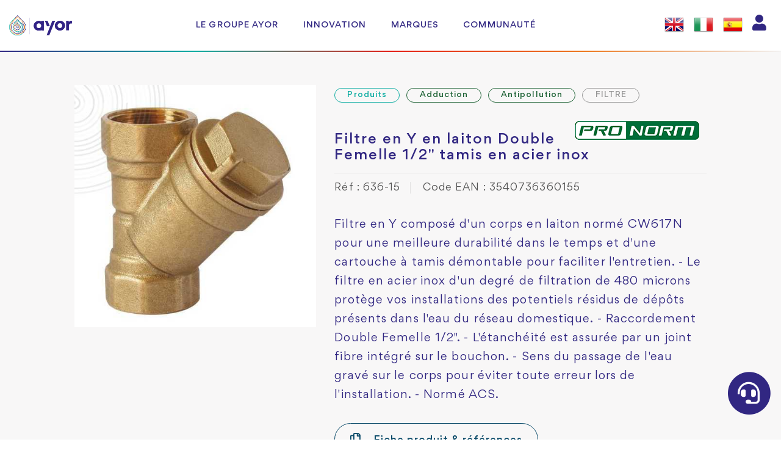

--- FILE ---
content_type: text/html; charset=UTF-8
request_url: https://www.ayor.fr/adduction/antipollution/filtre/filtre-en-y-en-laiton-double-femelle-1-2-tamis-en-acier-inox-13686.html
body_size: 5192
content:
<!doctype html>
<html lang="fr">
    <head>
        <!-- Required meta tags -->
        <meta charset="utf-8">
        <meta name="viewport" content="width=device-width, initial-scale=1, shrink-to-fit=no">
        <meta name="google-site-verification" content="YV8U66a9q3ZtBSBw77i-wjfRNdwU_Q09xraDrNlOg0o" />
        <meta http-equiv="content-language" content="fr" />
        <script type="application/ld+json">
            {
            "@context": "https://schema.org",
            "@type": "Organization",
            "address": {
            "@type": "PostalAddress",
            "addressLocality": " Paris, France",
            "postalCode": "F-75008",
            "streetAddress": "11 rue de Téhéran"
            },
            "email": "contact@ayor.fr",
            "name": "Groupe AYOR",
            "telephone": "+33553026970"
            }
        </script>
        
                            <!-- Google Tag Manager -->
            <script>(function (w, d, s, l, i) {
                    w[l] = w[l] || [];
                    w[l].push({'gtm.start':
                                new Date().getTime(), event: 'gtm.js'});
                    var f = d.getElementsByTagName(s)[0],
                            j = d.createElement(s), dl = l != 'dataLayer' ? '&l=' + l : '';
                    j.async = true;
                    j.src =
                            'https://www.googletagmanager.com/gtm.js?id=' + i + dl;
                    f.parentNode.insertBefore(j, f);
                })(window, document, 'script', 'dataLayer', 'GTM-M6DWJHW');</script>
            <!-- End Google Tag Manager -->
                <link rel="icon" type="image/png" href="/img/favicon.png" />
                    <link rel="canonical" href="https://www.ayor.fr/adduction/antipollution/filtre/filtre-en-y-en-laiton-double-femelle-1-2-tamis-en-acier-inox-13686.html" />
                <link rel="stylesheet" href="https://use.fontawesome.com/releases/v5.1.0/css/all.css" integrity="sha384-lKuwvrZot6UHsBSfcMvOkWwlCMgc0TaWr+30HWe3a4ltaBwTZhyTEggF5tJv8tbt" crossorigin="anonymous">
        <link href="https://cdnjs.cloudflare.com/ajax/libs/select2/4.0.6-rc.0/css/select2.min.css" rel="stylesheet" />
        <link rel="stylesheet" href="/build/app.css">
        
                <title>Filtre en Y en laiton Double Femelle 1/2&quot; tamis en acier inox - Adduction - ProNorm - Ayor</title>
        <meta name="description" content="Filtre en Y composé d&#039;un corps en laiton normé CW617N pour une meilleure durabilité dans le temps et d&#039;une cartouche à tamis démontable pour faciliter l&#039;entretien."/>    </head>
    <body class="product-show ">
                    <!-- Google Tag Manager (noscript) -->
            <noscript><iframe src="https://www.googletagmanager.com/ns.html?id=GTM-M6DWJHW" height="0" width="0" style="display:none;visibility:hidden"></iframe></noscript>
            <!-- End Google Tag Manager (noscript) -->
                


        <header class="fixed-top">
    <div class="container-fluid">
        <div class="row">
            <div class="col-md-12">
                <nav class="navbar navbar-light navbar-expand-lg">
                    <button class="navbar-toggler" type="button" data-toggle="collapse" data-target="#navbar-content" aria-controls="navbar-content" aria-expanded="false" aria-label="Toggle navigation">
                        <span class="navbar-toggler-icon"></span>
                    </button>
                    <a class="nav-link nav-search d-lg-none" href=""><i class="fas fa-search"></i></a>
                    <div class="collapse navbar-collapse" id="navbar-content">
                        <ul class="navbar-nav">
                            <li class="nav-item">
                                <a class="navbar-brand" href="/"><img class="img-fluid header-logo" src="/img/logo-ayor.png" alt="AYOR"></a>
                            </li>
                        </ul>
                        <ul class="navbar-nav navbar-nav-menu justify-content-center">
                            <li class="nav-item">
                                <a class="nav-link" href="/le-groupe-ayor.html">Le groupe AYOR</a>
                            </li>
                            <li class="nav-item">
                                <a class="nav-link" href="/innovation.html">Innovation</a>
                            </li>
                                                        <li class="nav-item">
                                <a class="nav-link" href="/actualite/vos-besoins-ont-change-nos-marques-evoluent">Marques</a>
                            </li>
                                                        <li class="nav-item">
                                <a class="nav-link" href="/communaute.html">Communauté</a>
                            </li>
                                                                                                                </ul>
                        <ul class="navbar-nav ml-auto navbar-lang">
                                                            <li class="nav-item">
                                    <a class="nav-link" href="/en/"><img src="/img/locale/en.png" alt="English" ></a>
                                </li>
                                <li class="nav-item">
                                    <a class="nav-link" href="/it/"><img src="/img/locale/it.png" alt="Italiano" ></a>
                                </li>
                                <li class="nav-item">
                                    <a class="nav-link" href="/es/"><img src="/img/locale/es.png" alt="Español" ></a>
                                </li>
                                                                                        <li class="nav-item">
                                                                            <a href="/login" class="nav-link" title="Se connecter"><i class="fas fa-user fa-2x"></i></i></a>
                                                                    </li>
                                                    </ul>
                    </div>
                </nav>
                <div class="row product-search" style="display: none;">
                    <div class="col-md-12">
                        <form action="/produits">
                            <div class="typeahead__container">
                                <div class="typeahead__field input-group">
                                    <div class="typeahead__button input-group-prepend">
                                        <button title="Rechercher" class="btn btn-search" type="submit"><i class="typeahead__search-icon fas fa-search"></i></button>
                                    </div>
                                    <input class="js-typeahead form-control" name="q" type="search" autocomplete="off" placeholder="Recherche..." value="">
                                </div>
                            </div>
                            <div class="more-results text-center" style="display: none;">
                                <button class="btn btn-primary" type="submit">Voir + de résultats</button>
                            </div>
                        </form>
                    </div>
                </div>
            </div>
        </div>
    </div>
</header>

            <div class="container-fluid">
        <div class="row bg-light-grey product-main">
            <div class="col-md-4 offset-md-1">
                <div class="zoom-wrapper">
                    <a class="zoom">
                        <img class="img-fluid d-block m-auto" src="/upload/images/products/636-15/636-15-thumb.jpg" alt="Filtre en Y en laiton Double Femelle 1/2&quot; tamis en acier inox" >
                                            </a>
                </div>
            </div>
            <div class="col-md-6">
                <ul class="list-inline family-tree">
                    <li class="list-inline-item">
                        <a href="/produits" class="badge">Produits</a>
                    </li>
                                            <li class="list-inline-item">
                            <a href="/produits/adduction" class="badge" style="color: #1f6336; border-color: #1f6336;">Adduction</a>
                        </li>
                                            <li class="list-inline-item">
                            <a href="/produits/adduction/antipollution" class="badge" style="color: #1f6336; border-color: #1f6336;">Antipollution</a>
                        </li>
                                            <li class="list-inline-item">
                            <a href="/produits/adduction/antipollution/filtre" class="badge" >FILTRE</a>
                        </li>
                                    </ul>
                                    <img class="img-fluid brand-img" src="/upload/images/brands/logo-pronorm01.png" alt="ProNorm" >
                                <h1>Filtre en Y en laiton Double Femelle 1/2" tamis en acier inox</h1>
                <ul class="list-inline product-more">
                                            <li class="list-inline-item">
                            Réf : 636-15
                        </li>
                                                                <li class="list-inline-item">
                            Code EAN : 3540736360155
                        </li>
                                    </ul>
                <div class="product-content">
                    Filtre en Y composé d'un corps en laiton normé CW617N pour une meilleure durabilité dans le temps et d'une cartouche à tamis démontable pour faciliter l'entretien. - Le filtre en acier inox d'un degré de filtration de 480 microns protège vos installations des potentiels résidus de dépôts présents dans l'eau du réseau domestique. - Raccordement Double Femelle 1/2". - L'étanchéité est assurée par un joint fibre intégré sur le bouchon. - Sens du passage de l'eau gravé sur le corps pour éviter toute erreur lors de l'installation. - Normé ACS.  
                </div>
                <div class="product-actions">
                                            <a class="btn btn-document" href="https://www.ayor.fr/upload/medias/Large/Document/Fiches Techniques Manuelles/FT_Manuelles_PRO/S_636-xx.pdf" target="_blank"><i class="far fa-copy"></i> Fiche produit & références</a>
                                    </div>
            </div>
        </div>
                <div class="row product-contact">
            <div class="col-md-8 offset-md-2">
                <h2 class="text-center"><small>Intéressé </small> par ce produit ?</h2>
                <div class="card-deck card-deck-contact">
                    <div class="card">
                        <img class="card-img" src="/img/product/photo_contact.jpg" alt="Nous contacter">
                        <div class="card-img-overlay d-flex flex-column justify-content-center align-items-center">
                            <h3 class="card-title text-center"><small>Nous </small>Contacter</h3>
                            <p class="card-text"><a href="/nous-contacter.html" class="btn btn-secondary btn-contact"><i class="far fa-envelope"></i> Contact</a></p>
                        </div>
                    </div>
                    <div class="card">
                        <img class="card-img" src="/img/product/photo_distrib.jpg" alt="Je suis distributeur">
                        <div class="card-img-overlay d-flex flex-column justify-content-center align-items-center">
                            <h3 class="card-title text-center"><small>Je suis </small>Distributeur</h3>
                            <p class="card-text"><a href="/nous-contacter.html" class="btn btn-secondary btn-contact"><i class="fas fa-box"></i> Commander</a></p>
                        </div>
                    </div>
                </div>
            </div>
        </div>
    </div>

    <script type="application/ld+json">
    {
    "@context": "http://schema.org/",
    "@type": "Product",
        "name": "Filtre en Y en laiton Double Femelle 1/2&quot; tamis en acier inox",
        "image": [
            "https://www.ayor.fr/upload/images/products/636-15/636-15-thumb.jpg"
        ],
        "description": "Filtre en Y composé d'un corps en laiton normé CW617N pour une meilleure durabilité dans le temps et d'une cartouche à tamis démontable pour faciliter l'entretien. - Le filtre en acier inox d'un degré de filtration de 480 microns protège vos installations des potentiels résidus de dépôts présents dans l'eau du réseau domestique. - Raccordement Double Femelle 1/2". - L'étanchéité est assurée par un joint fibre intégré sur le bouchon. - Sens du passage de l'eau gravé sur le corps pour éviter toute erreur lors de l'installation. - Normé ACS. ",
        "url" : "https://www.ayor.fr/adduction/antipollution/filtre/filtre-en-y-en-laiton-double-femelle-1-2-tamis-en-acier-inox-13686.html",
        "productID": "sku:636-15",
        "gtin13": "3540736360155",
        "sku": "636-15",
        "brand": {
            "@type": "Thing",
            "name": "Somatherm"
        },
    /*"aggregateRating": {
        "@type": "AggregateRating",
        "ratingValue": "5",
        "reviewCount": "1"
    },
    "review": {
        
    },*/
    "offers": {
        "@type": "Offer",
            "priceCurrency": "EUR",
            "price": "9.31",
            "priceValidUntil" : "2027-01-18",
            "url" : "https://www.ayor.fr/adduction/antipollution/filtre/filtre-en-y-en-laiton-double-femelle-1-2-tamis-en-acier-inox-13686.html",

            "availability": "http://schema.org/InStock",
            "seller": {
                "@type": "Organization",
                "name": "Ayor"
            }
        }
    }
</script>
        <a href="#" class="card-contact-headset" title="Une question ?">
    <span class="fa-stack fa-2x">
        <i class="fas fa-circle fa-stack-2x"></i>
        <i class="fas fa-headset fa-stack-1x"></i>
    </span>
</a>
<div class="card card-contact" style="display: none;">
    <a href="#" class="card-contact-close"><i class="far fa-times-circle"></i></a>
    <div class="card-body card-contact-intro">
        <p class="card-title text-center">Une question ?</p>
        <p class="card-text text-center">Un conseiller est disponible<br> pour vous répondre en direct.</p>
        <ul class="list-unstyled text-center">
            <li><button class="btn btn-card-contact btn-card-contact-phone">Par téléphone</button></li>
            <li><a href="/nous-contacter.html" class="btn btn-card-contact">Par e-mail</a></li>
        </ul>
    </div>
    <div class="card-body card-contact-phone" style="display: none;">
        <p class="card-title text-center">Oui, rappelez-moi !</p>
        <p class="card-text text-center">Du lundi au vendredi, de 07h30 à 17h30 nous vous rappelons !<br>Indiquez votre nom et le N° de téléphone sur lequel vous voulez être rappelé.</p>
        <form name="contact_all_pages" method="post">

<div id="contact_all_pages"><div class="form-group "><label class="required" for="contact_all_pages_type">Je suis</label><select id="contact_all_pages_type" name="contact_all_pages[type]" placeholder="Je suis" class="form-control"><option value="page.contact_all_pages.by_phone.form.iam.values.private">Particulier</option><option value="page.contact_all_pages.by_phone.form.iam.values.installer">Installateur</option><option value="page.contact_all_pages.by_phone.form.iam.values.distributor">Distributeur</option></select></div><div class="form-group "><label for="contact_all_pages_name" class="required">Nom</label><input type="text" id="contact_all_pages_name" name="contact_all_pages[name]" required="required" placeholder="Nom" class="form-control" /></div><div class="form-group "><label for="contact_all_pages_zipcode" class="required">Code Postal</label><input type="tel" id="contact_all_pages_zipcode" name="contact_all_pages[zipcode]" required="required" placeholder="Code Postal" class="form-control" /></div><div class="form-group "><label for="contact_all_pages_phone" class="required">Téléphone</label><input type="tel" id="contact_all_pages_phone" name="contact_all_pages[phone]" required="required" placeholder="Téléphone" class="form-control" /></div><div class="form-group "><label class="required" for="contact_all_pages_callme">Me rappeler</label><select id="contact_all_pages_callme" name="contact_all_pages[callme]" placeholder="Me rappeler" class="form-control"><option value="page.contact_all_pages.by_phone.form.callme.values.soon">Dès que possible</option><option value="page.contact_all_pages.by_phone.form.callme.values.morning1">Entre 07h30 et 10h00</option><option value="page.contact_all_pages.by_phone.form.callme.values.morning2">Entre 10h00 et 12h00</option><option value="page.contact_all_pages.by_phone.form.callme.values.noon">Entre 12h00 et 14h00</option><option value="page.contact_all_pages.by_phone.form.callme.values.afternoon1">Entre 14h00 et 16h00</option><option value="page.contact_all_pages.by_phone.form.callme.values.afternoon2">Entre 16h00 et 17h30</option></select></div><div class="form-group "><label for="contact_all_pages_recaptcha" class="required">Captcha</label><script src="https://www.google.com/recaptcha/api.js?hl=fr" defer async></script><div class="g-recaptcha" data-theme="light" data-size="compact" data-type="image" data-sitekey="6LeQlHIUAAAAAAz239FKxbdAybh12BY39t2ZfcAX"></div><noscript><div style="width: 302px; height: 352px;"><div style="width: 302px; height: 352px; position: relative;"><div style="width: 302px; height: 352px; position: absolute;"><iframe src="https://www.google.com/recaptcha/api/fallback?k=6LeQlHIUAAAAAAz239FKxbdAybh12BY39t2ZfcAX"
                  style="width: 302px; height:352px; border-style: none; overflow: hidden;"
              ></iframe></div><div style="width: 250px; height: 80px; position: absolute; border-style: none; bottom: 21px; left: 25px; margin: 0; padding: 0; right: 25px;"><textarea id="g-recaptcha-response" name="g-recaptcha-response"
                    class="g-recaptcha-response"
                    style="width: 250px; height: 80px; border: 1px solid #c1c1c1; margin: 0; padding: 0; resize: none;"
              ></textarea></div></div></div></noscript></div><input type="hidden" id="contact_all_pages__token" name="contact_all_pages[_token]" value="ekn02_NXZDLZPza_X3So-Pua9YbmBzyBts2cagnUvAU" /></div>

<div class="text-center">
    <button id="btn-contact" type="submit" class="btn btn-card-contact">Envoyer</button>
</div>

</form>
    </div>
</div>
        <footer>
    <div class="container-fluid">
        <div class="row footer-brands">
            <div class="col-12">
                <div class="row align-items-center justify-content-center" style="padding-top: 30px; padding-bottom: 30px;">
    <div class="col-md-1" style="padding: 30px; text-align: center;">
        <img style="max-width: 75px;" class="img-fluid" src="/img/2026/pronorm-by-ayor_logo.png" alt="Pronorm by Ayor" >
    </div>
    <div class="col-md-1" style="padding: 30px; text-align: center;">
        <img style="max-width: 75px;" class="img-fluid" src="/img/2026/fixo-by-ayor_logo.png" alt="Fixo by Ayor" >
    </div>
    <div class="col-md-1" style="padding: 30px; text-align: center;">
        <img style="max-width: 75px;" class="img-fluid" src="/img/2026/somatherm-by-ayor_logo.png" alt="Somatherm by Ayor" >
    </div>
    <div class="col-md-1" style="padding: 30px; text-align: center;">
        <img style="max-width: 75px;" class="img-fluid" src="/img/2026/somatherm_logo.png" alt="Somatherm" >
    </div>
    <div class="col-md-1" style="padding: 30px; text-align: center;">
        <img style="max-width: 75px;" class="img-fluid" src="/img/2026/merkur-by-ayor_logo.png" alt="Merkur by Ayor" >
    </div>
    <div class="col-md-1" style="padding: 30px; text-align: center;">
        <img style="max-width: 75px;" class="img-fluid" src="/img/2026/rolf-by-ayor_logo.png" alt="Rolf by Ayor" >
    </div>
    <div class="col-md-1" style="padding: 30px; text-align: center;">
        <img style="max-width: 75px;" class="img-fluid" src="/img/2026/elmer-by-ayor_logo.png" alt="Elmer by Ayor" >
    </div>
    <div class="col-md-1" style="padding: 30px; text-align: center;">
        <img style="max-width: 75px;" class="img-fluid" src="/img/2026/ondee-ayor_logo.png" alt="Ondée" >
    </div>
</div>
            </div>
        </div>
        <div class="row bg-grey">
                        <div class="col-md-4">
                <h2>A propos d'AYOR</h2>
                    <ul>
	<li><a href="/le-groupe-ayor.html">Le groupe AYOR</a></li>
	<li><a href="/carriere.html">Votre carri&egrave;re&nbsp;chez AYOR</a></li>
<li><a href="https://www.ayor.fr/upload/documents/communication/Rapport_Ayor_RSE_2024.pdf">Rapport RSE 2024</a></li>
</ul>

            </div>
            <div class="col-md-4">
                <h2>Distributeurs</h2>
                    <ul>
	<li><a href="/nous-contacter.html">Contactez-nous</a></li>
</ul>

<ul>
	<li><a href="/upload/documents/catalogue/Brochure_Sanitaire.pdf">Brochure Sanitaire</a></li>
</ul>
<ul>
	<li><a href="/upload/documents/catalogue/Catalogue_AYOR.pdf">Catalogue AYOR</a></li>
</ul>

            </div>
            <div class="col-md-4">
                <h2>Aide</h2>
                    <ul>
	<li><a href="/nous-contacter.html">Nous contacter</a></li>
	<li><a href="https://www.ayor.fr/ayor-bathroom/sav" target="_blank">SAV Ayor Bathroom</a></li>
</ul>

            </div>
        </div>
        <div class="row align-items-center bg-light-grey footer-last">
            <div class="col-md-4">
                <img class="img-fluid footer-logo" src="/img/logo-ayor.png" alt="Ayor" > 2018 AYOR
            </div>
            <div class="col-md-4 text-center">
                <a href="/mentions-legales.html">Mentions légales</a>            </div>
            <div class="col-md-4 text-right">
                <ul class="list-inline">
                    <li class="list-inline-item"><a href="https://www.facebook.com/groupeayor/" target="_blank"><img class="img-fluid" src="/img/facebook.png" alt="Facebook" ></a></li>
                    <li class="list-inline-item"><a href="https://www.linkedin.com/company/groupeayor/" target="_blank"><img class="img-fluid" src="/img/linkedin.png" alt="Pinterest" ></a></li>
                                    </ul>
            </div>
        </div>
    </div>
</footer>
        <script src="/build/app.js"></script>
        
            </body>
</html>

--- FILE ---
content_type: text/html; charset=utf-8
request_url: https://www.google.com/recaptcha/api2/anchor?ar=1&k=6LeQlHIUAAAAAAz239FKxbdAybh12BY39t2ZfcAX&co=aHR0cHM6Ly93d3cuYXlvci5mcjo0NDM.&hl=fr&type=image&v=PoyoqOPhxBO7pBk68S4YbpHZ&theme=light&size=compact&anchor-ms=20000&execute-ms=30000&cb=fmwipc8v28z
body_size: 49617
content:
<!DOCTYPE HTML><html dir="ltr" lang="fr"><head><meta http-equiv="Content-Type" content="text/html; charset=UTF-8">
<meta http-equiv="X-UA-Compatible" content="IE=edge">
<title>reCAPTCHA</title>
<style type="text/css">
/* cyrillic-ext */
@font-face {
  font-family: 'Roboto';
  font-style: normal;
  font-weight: 400;
  font-stretch: 100%;
  src: url(//fonts.gstatic.com/s/roboto/v48/KFO7CnqEu92Fr1ME7kSn66aGLdTylUAMa3GUBHMdazTgWw.woff2) format('woff2');
  unicode-range: U+0460-052F, U+1C80-1C8A, U+20B4, U+2DE0-2DFF, U+A640-A69F, U+FE2E-FE2F;
}
/* cyrillic */
@font-face {
  font-family: 'Roboto';
  font-style: normal;
  font-weight: 400;
  font-stretch: 100%;
  src: url(//fonts.gstatic.com/s/roboto/v48/KFO7CnqEu92Fr1ME7kSn66aGLdTylUAMa3iUBHMdazTgWw.woff2) format('woff2');
  unicode-range: U+0301, U+0400-045F, U+0490-0491, U+04B0-04B1, U+2116;
}
/* greek-ext */
@font-face {
  font-family: 'Roboto';
  font-style: normal;
  font-weight: 400;
  font-stretch: 100%;
  src: url(//fonts.gstatic.com/s/roboto/v48/KFO7CnqEu92Fr1ME7kSn66aGLdTylUAMa3CUBHMdazTgWw.woff2) format('woff2');
  unicode-range: U+1F00-1FFF;
}
/* greek */
@font-face {
  font-family: 'Roboto';
  font-style: normal;
  font-weight: 400;
  font-stretch: 100%;
  src: url(//fonts.gstatic.com/s/roboto/v48/KFO7CnqEu92Fr1ME7kSn66aGLdTylUAMa3-UBHMdazTgWw.woff2) format('woff2');
  unicode-range: U+0370-0377, U+037A-037F, U+0384-038A, U+038C, U+038E-03A1, U+03A3-03FF;
}
/* math */
@font-face {
  font-family: 'Roboto';
  font-style: normal;
  font-weight: 400;
  font-stretch: 100%;
  src: url(//fonts.gstatic.com/s/roboto/v48/KFO7CnqEu92Fr1ME7kSn66aGLdTylUAMawCUBHMdazTgWw.woff2) format('woff2');
  unicode-range: U+0302-0303, U+0305, U+0307-0308, U+0310, U+0312, U+0315, U+031A, U+0326-0327, U+032C, U+032F-0330, U+0332-0333, U+0338, U+033A, U+0346, U+034D, U+0391-03A1, U+03A3-03A9, U+03B1-03C9, U+03D1, U+03D5-03D6, U+03F0-03F1, U+03F4-03F5, U+2016-2017, U+2034-2038, U+203C, U+2040, U+2043, U+2047, U+2050, U+2057, U+205F, U+2070-2071, U+2074-208E, U+2090-209C, U+20D0-20DC, U+20E1, U+20E5-20EF, U+2100-2112, U+2114-2115, U+2117-2121, U+2123-214F, U+2190, U+2192, U+2194-21AE, U+21B0-21E5, U+21F1-21F2, U+21F4-2211, U+2213-2214, U+2216-22FF, U+2308-230B, U+2310, U+2319, U+231C-2321, U+2336-237A, U+237C, U+2395, U+239B-23B7, U+23D0, U+23DC-23E1, U+2474-2475, U+25AF, U+25B3, U+25B7, U+25BD, U+25C1, U+25CA, U+25CC, U+25FB, U+266D-266F, U+27C0-27FF, U+2900-2AFF, U+2B0E-2B11, U+2B30-2B4C, U+2BFE, U+3030, U+FF5B, U+FF5D, U+1D400-1D7FF, U+1EE00-1EEFF;
}
/* symbols */
@font-face {
  font-family: 'Roboto';
  font-style: normal;
  font-weight: 400;
  font-stretch: 100%;
  src: url(//fonts.gstatic.com/s/roboto/v48/KFO7CnqEu92Fr1ME7kSn66aGLdTylUAMaxKUBHMdazTgWw.woff2) format('woff2');
  unicode-range: U+0001-000C, U+000E-001F, U+007F-009F, U+20DD-20E0, U+20E2-20E4, U+2150-218F, U+2190, U+2192, U+2194-2199, U+21AF, U+21E6-21F0, U+21F3, U+2218-2219, U+2299, U+22C4-22C6, U+2300-243F, U+2440-244A, U+2460-24FF, U+25A0-27BF, U+2800-28FF, U+2921-2922, U+2981, U+29BF, U+29EB, U+2B00-2BFF, U+4DC0-4DFF, U+FFF9-FFFB, U+10140-1018E, U+10190-1019C, U+101A0, U+101D0-101FD, U+102E0-102FB, U+10E60-10E7E, U+1D2C0-1D2D3, U+1D2E0-1D37F, U+1F000-1F0FF, U+1F100-1F1AD, U+1F1E6-1F1FF, U+1F30D-1F30F, U+1F315, U+1F31C, U+1F31E, U+1F320-1F32C, U+1F336, U+1F378, U+1F37D, U+1F382, U+1F393-1F39F, U+1F3A7-1F3A8, U+1F3AC-1F3AF, U+1F3C2, U+1F3C4-1F3C6, U+1F3CA-1F3CE, U+1F3D4-1F3E0, U+1F3ED, U+1F3F1-1F3F3, U+1F3F5-1F3F7, U+1F408, U+1F415, U+1F41F, U+1F426, U+1F43F, U+1F441-1F442, U+1F444, U+1F446-1F449, U+1F44C-1F44E, U+1F453, U+1F46A, U+1F47D, U+1F4A3, U+1F4B0, U+1F4B3, U+1F4B9, U+1F4BB, U+1F4BF, U+1F4C8-1F4CB, U+1F4D6, U+1F4DA, U+1F4DF, U+1F4E3-1F4E6, U+1F4EA-1F4ED, U+1F4F7, U+1F4F9-1F4FB, U+1F4FD-1F4FE, U+1F503, U+1F507-1F50B, U+1F50D, U+1F512-1F513, U+1F53E-1F54A, U+1F54F-1F5FA, U+1F610, U+1F650-1F67F, U+1F687, U+1F68D, U+1F691, U+1F694, U+1F698, U+1F6AD, U+1F6B2, U+1F6B9-1F6BA, U+1F6BC, U+1F6C6-1F6CF, U+1F6D3-1F6D7, U+1F6E0-1F6EA, U+1F6F0-1F6F3, U+1F6F7-1F6FC, U+1F700-1F7FF, U+1F800-1F80B, U+1F810-1F847, U+1F850-1F859, U+1F860-1F887, U+1F890-1F8AD, U+1F8B0-1F8BB, U+1F8C0-1F8C1, U+1F900-1F90B, U+1F93B, U+1F946, U+1F984, U+1F996, U+1F9E9, U+1FA00-1FA6F, U+1FA70-1FA7C, U+1FA80-1FA89, U+1FA8F-1FAC6, U+1FACE-1FADC, U+1FADF-1FAE9, U+1FAF0-1FAF8, U+1FB00-1FBFF;
}
/* vietnamese */
@font-face {
  font-family: 'Roboto';
  font-style: normal;
  font-weight: 400;
  font-stretch: 100%;
  src: url(//fonts.gstatic.com/s/roboto/v48/KFO7CnqEu92Fr1ME7kSn66aGLdTylUAMa3OUBHMdazTgWw.woff2) format('woff2');
  unicode-range: U+0102-0103, U+0110-0111, U+0128-0129, U+0168-0169, U+01A0-01A1, U+01AF-01B0, U+0300-0301, U+0303-0304, U+0308-0309, U+0323, U+0329, U+1EA0-1EF9, U+20AB;
}
/* latin-ext */
@font-face {
  font-family: 'Roboto';
  font-style: normal;
  font-weight: 400;
  font-stretch: 100%;
  src: url(//fonts.gstatic.com/s/roboto/v48/KFO7CnqEu92Fr1ME7kSn66aGLdTylUAMa3KUBHMdazTgWw.woff2) format('woff2');
  unicode-range: U+0100-02BA, U+02BD-02C5, U+02C7-02CC, U+02CE-02D7, U+02DD-02FF, U+0304, U+0308, U+0329, U+1D00-1DBF, U+1E00-1E9F, U+1EF2-1EFF, U+2020, U+20A0-20AB, U+20AD-20C0, U+2113, U+2C60-2C7F, U+A720-A7FF;
}
/* latin */
@font-face {
  font-family: 'Roboto';
  font-style: normal;
  font-weight: 400;
  font-stretch: 100%;
  src: url(//fonts.gstatic.com/s/roboto/v48/KFO7CnqEu92Fr1ME7kSn66aGLdTylUAMa3yUBHMdazQ.woff2) format('woff2');
  unicode-range: U+0000-00FF, U+0131, U+0152-0153, U+02BB-02BC, U+02C6, U+02DA, U+02DC, U+0304, U+0308, U+0329, U+2000-206F, U+20AC, U+2122, U+2191, U+2193, U+2212, U+2215, U+FEFF, U+FFFD;
}
/* cyrillic-ext */
@font-face {
  font-family: 'Roboto';
  font-style: normal;
  font-weight: 500;
  font-stretch: 100%;
  src: url(//fonts.gstatic.com/s/roboto/v48/KFO7CnqEu92Fr1ME7kSn66aGLdTylUAMa3GUBHMdazTgWw.woff2) format('woff2');
  unicode-range: U+0460-052F, U+1C80-1C8A, U+20B4, U+2DE0-2DFF, U+A640-A69F, U+FE2E-FE2F;
}
/* cyrillic */
@font-face {
  font-family: 'Roboto';
  font-style: normal;
  font-weight: 500;
  font-stretch: 100%;
  src: url(//fonts.gstatic.com/s/roboto/v48/KFO7CnqEu92Fr1ME7kSn66aGLdTylUAMa3iUBHMdazTgWw.woff2) format('woff2');
  unicode-range: U+0301, U+0400-045F, U+0490-0491, U+04B0-04B1, U+2116;
}
/* greek-ext */
@font-face {
  font-family: 'Roboto';
  font-style: normal;
  font-weight: 500;
  font-stretch: 100%;
  src: url(//fonts.gstatic.com/s/roboto/v48/KFO7CnqEu92Fr1ME7kSn66aGLdTylUAMa3CUBHMdazTgWw.woff2) format('woff2');
  unicode-range: U+1F00-1FFF;
}
/* greek */
@font-face {
  font-family: 'Roboto';
  font-style: normal;
  font-weight: 500;
  font-stretch: 100%;
  src: url(//fonts.gstatic.com/s/roboto/v48/KFO7CnqEu92Fr1ME7kSn66aGLdTylUAMa3-UBHMdazTgWw.woff2) format('woff2');
  unicode-range: U+0370-0377, U+037A-037F, U+0384-038A, U+038C, U+038E-03A1, U+03A3-03FF;
}
/* math */
@font-face {
  font-family: 'Roboto';
  font-style: normal;
  font-weight: 500;
  font-stretch: 100%;
  src: url(//fonts.gstatic.com/s/roboto/v48/KFO7CnqEu92Fr1ME7kSn66aGLdTylUAMawCUBHMdazTgWw.woff2) format('woff2');
  unicode-range: U+0302-0303, U+0305, U+0307-0308, U+0310, U+0312, U+0315, U+031A, U+0326-0327, U+032C, U+032F-0330, U+0332-0333, U+0338, U+033A, U+0346, U+034D, U+0391-03A1, U+03A3-03A9, U+03B1-03C9, U+03D1, U+03D5-03D6, U+03F0-03F1, U+03F4-03F5, U+2016-2017, U+2034-2038, U+203C, U+2040, U+2043, U+2047, U+2050, U+2057, U+205F, U+2070-2071, U+2074-208E, U+2090-209C, U+20D0-20DC, U+20E1, U+20E5-20EF, U+2100-2112, U+2114-2115, U+2117-2121, U+2123-214F, U+2190, U+2192, U+2194-21AE, U+21B0-21E5, U+21F1-21F2, U+21F4-2211, U+2213-2214, U+2216-22FF, U+2308-230B, U+2310, U+2319, U+231C-2321, U+2336-237A, U+237C, U+2395, U+239B-23B7, U+23D0, U+23DC-23E1, U+2474-2475, U+25AF, U+25B3, U+25B7, U+25BD, U+25C1, U+25CA, U+25CC, U+25FB, U+266D-266F, U+27C0-27FF, U+2900-2AFF, U+2B0E-2B11, U+2B30-2B4C, U+2BFE, U+3030, U+FF5B, U+FF5D, U+1D400-1D7FF, U+1EE00-1EEFF;
}
/* symbols */
@font-face {
  font-family: 'Roboto';
  font-style: normal;
  font-weight: 500;
  font-stretch: 100%;
  src: url(//fonts.gstatic.com/s/roboto/v48/KFO7CnqEu92Fr1ME7kSn66aGLdTylUAMaxKUBHMdazTgWw.woff2) format('woff2');
  unicode-range: U+0001-000C, U+000E-001F, U+007F-009F, U+20DD-20E0, U+20E2-20E4, U+2150-218F, U+2190, U+2192, U+2194-2199, U+21AF, U+21E6-21F0, U+21F3, U+2218-2219, U+2299, U+22C4-22C6, U+2300-243F, U+2440-244A, U+2460-24FF, U+25A0-27BF, U+2800-28FF, U+2921-2922, U+2981, U+29BF, U+29EB, U+2B00-2BFF, U+4DC0-4DFF, U+FFF9-FFFB, U+10140-1018E, U+10190-1019C, U+101A0, U+101D0-101FD, U+102E0-102FB, U+10E60-10E7E, U+1D2C0-1D2D3, U+1D2E0-1D37F, U+1F000-1F0FF, U+1F100-1F1AD, U+1F1E6-1F1FF, U+1F30D-1F30F, U+1F315, U+1F31C, U+1F31E, U+1F320-1F32C, U+1F336, U+1F378, U+1F37D, U+1F382, U+1F393-1F39F, U+1F3A7-1F3A8, U+1F3AC-1F3AF, U+1F3C2, U+1F3C4-1F3C6, U+1F3CA-1F3CE, U+1F3D4-1F3E0, U+1F3ED, U+1F3F1-1F3F3, U+1F3F5-1F3F7, U+1F408, U+1F415, U+1F41F, U+1F426, U+1F43F, U+1F441-1F442, U+1F444, U+1F446-1F449, U+1F44C-1F44E, U+1F453, U+1F46A, U+1F47D, U+1F4A3, U+1F4B0, U+1F4B3, U+1F4B9, U+1F4BB, U+1F4BF, U+1F4C8-1F4CB, U+1F4D6, U+1F4DA, U+1F4DF, U+1F4E3-1F4E6, U+1F4EA-1F4ED, U+1F4F7, U+1F4F9-1F4FB, U+1F4FD-1F4FE, U+1F503, U+1F507-1F50B, U+1F50D, U+1F512-1F513, U+1F53E-1F54A, U+1F54F-1F5FA, U+1F610, U+1F650-1F67F, U+1F687, U+1F68D, U+1F691, U+1F694, U+1F698, U+1F6AD, U+1F6B2, U+1F6B9-1F6BA, U+1F6BC, U+1F6C6-1F6CF, U+1F6D3-1F6D7, U+1F6E0-1F6EA, U+1F6F0-1F6F3, U+1F6F7-1F6FC, U+1F700-1F7FF, U+1F800-1F80B, U+1F810-1F847, U+1F850-1F859, U+1F860-1F887, U+1F890-1F8AD, U+1F8B0-1F8BB, U+1F8C0-1F8C1, U+1F900-1F90B, U+1F93B, U+1F946, U+1F984, U+1F996, U+1F9E9, U+1FA00-1FA6F, U+1FA70-1FA7C, U+1FA80-1FA89, U+1FA8F-1FAC6, U+1FACE-1FADC, U+1FADF-1FAE9, U+1FAF0-1FAF8, U+1FB00-1FBFF;
}
/* vietnamese */
@font-face {
  font-family: 'Roboto';
  font-style: normal;
  font-weight: 500;
  font-stretch: 100%;
  src: url(//fonts.gstatic.com/s/roboto/v48/KFO7CnqEu92Fr1ME7kSn66aGLdTylUAMa3OUBHMdazTgWw.woff2) format('woff2');
  unicode-range: U+0102-0103, U+0110-0111, U+0128-0129, U+0168-0169, U+01A0-01A1, U+01AF-01B0, U+0300-0301, U+0303-0304, U+0308-0309, U+0323, U+0329, U+1EA0-1EF9, U+20AB;
}
/* latin-ext */
@font-face {
  font-family: 'Roboto';
  font-style: normal;
  font-weight: 500;
  font-stretch: 100%;
  src: url(//fonts.gstatic.com/s/roboto/v48/KFO7CnqEu92Fr1ME7kSn66aGLdTylUAMa3KUBHMdazTgWw.woff2) format('woff2');
  unicode-range: U+0100-02BA, U+02BD-02C5, U+02C7-02CC, U+02CE-02D7, U+02DD-02FF, U+0304, U+0308, U+0329, U+1D00-1DBF, U+1E00-1E9F, U+1EF2-1EFF, U+2020, U+20A0-20AB, U+20AD-20C0, U+2113, U+2C60-2C7F, U+A720-A7FF;
}
/* latin */
@font-face {
  font-family: 'Roboto';
  font-style: normal;
  font-weight: 500;
  font-stretch: 100%;
  src: url(//fonts.gstatic.com/s/roboto/v48/KFO7CnqEu92Fr1ME7kSn66aGLdTylUAMa3yUBHMdazQ.woff2) format('woff2');
  unicode-range: U+0000-00FF, U+0131, U+0152-0153, U+02BB-02BC, U+02C6, U+02DA, U+02DC, U+0304, U+0308, U+0329, U+2000-206F, U+20AC, U+2122, U+2191, U+2193, U+2212, U+2215, U+FEFF, U+FFFD;
}
/* cyrillic-ext */
@font-face {
  font-family: 'Roboto';
  font-style: normal;
  font-weight: 900;
  font-stretch: 100%;
  src: url(//fonts.gstatic.com/s/roboto/v48/KFO7CnqEu92Fr1ME7kSn66aGLdTylUAMa3GUBHMdazTgWw.woff2) format('woff2');
  unicode-range: U+0460-052F, U+1C80-1C8A, U+20B4, U+2DE0-2DFF, U+A640-A69F, U+FE2E-FE2F;
}
/* cyrillic */
@font-face {
  font-family: 'Roboto';
  font-style: normal;
  font-weight: 900;
  font-stretch: 100%;
  src: url(//fonts.gstatic.com/s/roboto/v48/KFO7CnqEu92Fr1ME7kSn66aGLdTylUAMa3iUBHMdazTgWw.woff2) format('woff2');
  unicode-range: U+0301, U+0400-045F, U+0490-0491, U+04B0-04B1, U+2116;
}
/* greek-ext */
@font-face {
  font-family: 'Roboto';
  font-style: normal;
  font-weight: 900;
  font-stretch: 100%;
  src: url(//fonts.gstatic.com/s/roboto/v48/KFO7CnqEu92Fr1ME7kSn66aGLdTylUAMa3CUBHMdazTgWw.woff2) format('woff2');
  unicode-range: U+1F00-1FFF;
}
/* greek */
@font-face {
  font-family: 'Roboto';
  font-style: normal;
  font-weight: 900;
  font-stretch: 100%;
  src: url(//fonts.gstatic.com/s/roboto/v48/KFO7CnqEu92Fr1ME7kSn66aGLdTylUAMa3-UBHMdazTgWw.woff2) format('woff2');
  unicode-range: U+0370-0377, U+037A-037F, U+0384-038A, U+038C, U+038E-03A1, U+03A3-03FF;
}
/* math */
@font-face {
  font-family: 'Roboto';
  font-style: normal;
  font-weight: 900;
  font-stretch: 100%;
  src: url(//fonts.gstatic.com/s/roboto/v48/KFO7CnqEu92Fr1ME7kSn66aGLdTylUAMawCUBHMdazTgWw.woff2) format('woff2');
  unicode-range: U+0302-0303, U+0305, U+0307-0308, U+0310, U+0312, U+0315, U+031A, U+0326-0327, U+032C, U+032F-0330, U+0332-0333, U+0338, U+033A, U+0346, U+034D, U+0391-03A1, U+03A3-03A9, U+03B1-03C9, U+03D1, U+03D5-03D6, U+03F0-03F1, U+03F4-03F5, U+2016-2017, U+2034-2038, U+203C, U+2040, U+2043, U+2047, U+2050, U+2057, U+205F, U+2070-2071, U+2074-208E, U+2090-209C, U+20D0-20DC, U+20E1, U+20E5-20EF, U+2100-2112, U+2114-2115, U+2117-2121, U+2123-214F, U+2190, U+2192, U+2194-21AE, U+21B0-21E5, U+21F1-21F2, U+21F4-2211, U+2213-2214, U+2216-22FF, U+2308-230B, U+2310, U+2319, U+231C-2321, U+2336-237A, U+237C, U+2395, U+239B-23B7, U+23D0, U+23DC-23E1, U+2474-2475, U+25AF, U+25B3, U+25B7, U+25BD, U+25C1, U+25CA, U+25CC, U+25FB, U+266D-266F, U+27C0-27FF, U+2900-2AFF, U+2B0E-2B11, U+2B30-2B4C, U+2BFE, U+3030, U+FF5B, U+FF5D, U+1D400-1D7FF, U+1EE00-1EEFF;
}
/* symbols */
@font-face {
  font-family: 'Roboto';
  font-style: normal;
  font-weight: 900;
  font-stretch: 100%;
  src: url(//fonts.gstatic.com/s/roboto/v48/KFO7CnqEu92Fr1ME7kSn66aGLdTylUAMaxKUBHMdazTgWw.woff2) format('woff2');
  unicode-range: U+0001-000C, U+000E-001F, U+007F-009F, U+20DD-20E0, U+20E2-20E4, U+2150-218F, U+2190, U+2192, U+2194-2199, U+21AF, U+21E6-21F0, U+21F3, U+2218-2219, U+2299, U+22C4-22C6, U+2300-243F, U+2440-244A, U+2460-24FF, U+25A0-27BF, U+2800-28FF, U+2921-2922, U+2981, U+29BF, U+29EB, U+2B00-2BFF, U+4DC0-4DFF, U+FFF9-FFFB, U+10140-1018E, U+10190-1019C, U+101A0, U+101D0-101FD, U+102E0-102FB, U+10E60-10E7E, U+1D2C0-1D2D3, U+1D2E0-1D37F, U+1F000-1F0FF, U+1F100-1F1AD, U+1F1E6-1F1FF, U+1F30D-1F30F, U+1F315, U+1F31C, U+1F31E, U+1F320-1F32C, U+1F336, U+1F378, U+1F37D, U+1F382, U+1F393-1F39F, U+1F3A7-1F3A8, U+1F3AC-1F3AF, U+1F3C2, U+1F3C4-1F3C6, U+1F3CA-1F3CE, U+1F3D4-1F3E0, U+1F3ED, U+1F3F1-1F3F3, U+1F3F5-1F3F7, U+1F408, U+1F415, U+1F41F, U+1F426, U+1F43F, U+1F441-1F442, U+1F444, U+1F446-1F449, U+1F44C-1F44E, U+1F453, U+1F46A, U+1F47D, U+1F4A3, U+1F4B0, U+1F4B3, U+1F4B9, U+1F4BB, U+1F4BF, U+1F4C8-1F4CB, U+1F4D6, U+1F4DA, U+1F4DF, U+1F4E3-1F4E6, U+1F4EA-1F4ED, U+1F4F7, U+1F4F9-1F4FB, U+1F4FD-1F4FE, U+1F503, U+1F507-1F50B, U+1F50D, U+1F512-1F513, U+1F53E-1F54A, U+1F54F-1F5FA, U+1F610, U+1F650-1F67F, U+1F687, U+1F68D, U+1F691, U+1F694, U+1F698, U+1F6AD, U+1F6B2, U+1F6B9-1F6BA, U+1F6BC, U+1F6C6-1F6CF, U+1F6D3-1F6D7, U+1F6E0-1F6EA, U+1F6F0-1F6F3, U+1F6F7-1F6FC, U+1F700-1F7FF, U+1F800-1F80B, U+1F810-1F847, U+1F850-1F859, U+1F860-1F887, U+1F890-1F8AD, U+1F8B0-1F8BB, U+1F8C0-1F8C1, U+1F900-1F90B, U+1F93B, U+1F946, U+1F984, U+1F996, U+1F9E9, U+1FA00-1FA6F, U+1FA70-1FA7C, U+1FA80-1FA89, U+1FA8F-1FAC6, U+1FACE-1FADC, U+1FADF-1FAE9, U+1FAF0-1FAF8, U+1FB00-1FBFF;
}
/* vietnamese */
@font-face {
  font-family: 'Roboto';
  font-style: normal;
  font-weight: 900;
  font-stretch: 100%;
  src: url(//fonts.gstatic.com/s/roboto/v48/KFO7CnqEu92Fr1ME7kSn66aGLdTylUAMa3OUBHMdazTgWw.woff2) format('woff2');
  unicode-range: U+0102-0103, U+0110-0111, U+0128-0129, U+0168-0169, U+01A0-01A1, U+01AF-01B0, U+0300-0301, U+0303-0304, U+0308-0309, U+0323, U+0329, U+1EA0-1EF9, U+20AB;
}
/* latin-ext */
@font-face {
  font-family: 'Roboto';
  font-style: normal;
  font-weight: 900;
  font-stretch: 100%;
  src: url(//fonts.gstatic.com/s/roboto/v48/KFO7CnqEu92Fr1ME7kSn66aGLdTylUAMa3KUBHMdazTgWw.woff2) format('woff2');
  unicode-range: U+0100-02BA, U+02BD-02C5, U+02C7-02CC, U+02CE-02D7, U+02DD-02FF, U+0304, U+0308, U+0329, U+1D00-1DBF, U+1E00-1E9F, U+1EF2-1EFF, U+2020, U+20A0-20AB, U+20AD-20C0, U+2113, U+2C60-2C7F, U+A720-A7FF;
}
/* latin */
@font-face {
  font-family: 'Roboto';
  font-style: normal;
  font-weight: 900;
  font-stretch: 100%;
  src: url(//fonts.gstatic.com/s/roboto/v48/KFO7CnqEu92Fr1ME7kSn66aGLdTylUAMa3yUBHMdazQ.woff2) format('woff2');
  unicode-range: U+0000-00FF, U+0131, U+0152-0153, U+02BB-02BC, U+02C6, U+02DA, U+02DC, U+0304, U+0308, U+0329, U+2000-206F, U+20AC, U+2122, U+2191, U+2193, U+2212, U+2215, U+FEFF, U+FFFD;
}

</style>
<link rel="stylesheet" type="text/css" href="https://www.gstatic.com/recaptcha/releases/PoyoqOPhxBO7pBk68S4YbpHZ/styles__ltr.css">
<script nonce="RZG5T7JeU-bwV3HvMUUzHg" type="text/javascript">window['__recaptcha_api'] = 'https://www.google.com/recaptcha/api2/';</script>
<script type="text/javascript" src="https://www.gstatic.com/recaptcha/releases/PoyoqOPhxBO7pBk68S4YbpHZ/recaptcha__fr.js" nonce="RZG5T7JeU-bwV3HvMUUzHg">
      
    </script></head>
<body><div id="rc-anchor-alert" class="rc-anchor-alert"></div>
<input type="hidden" id="recaptcha-token" value="[base64]">
<script type="text/javascript" nonce="RZG5T7JeU-bwV3HvMUUzHg">
      recaptcha.anchor.Main.init("[\x22ainput\x22,[\x22bgdata\x22,\x22\x22,\[base64]/[base64]/[base64]/[base64]/cjw8ejpyPj4+eil9Y2F0Y2gobCl7dGhyb3cgbDt9fSxIPWZ1bmN0aW9uKHcsdCx6KXtpZih3PT0xOTR8fHc9PTIwOCl0LnZbd10/dC52W3ddLmNvbmNhdCh6KTp0LnZbd109b2Yoeix0KTtlbHNle2lmKHQuYkImJnchPTMxNylyZXR1cm47dz09NjZ8fHc9PTEyMnx8dz09NDcwfHx3PT00NHx8dz09NDE2fHx3PT0zOTd8fHc9PTQyMXx8dz09Njh8fHc9PTcwfHx3PT0xODQ/[base64]/[base64]/[base64]/bmV3IGRbVl0oSlswXSk6cD09Mj9uZXcgZFtWXShKWzBdLEpbMV0pOnA9PTM/bmV3IGRbVl0oSlswXSxKWzFdLEpbMl0pOnA9PTQ/[base64]/[base64]/[base64]/[base64]\x22,\[base64]\\u003d\x22,\x22w6Ziw44Cw6rDsTbCiCgNwokpczDDrcK+AjTDoMKlAw3Cr8OEdcKOSRzDk8KUw6HCjV0pM8O0w7bCix85w6hxwrjDgDYRw5o8awlofcOUwrlDw5Axw40rA2Jrw78+wpd4VGgXB8O0w6TDuHBew4lMbQgcTk/DvMKjw5B+e8OTFMOPMcORFcKGwrHChxQHw4nCkcKeNMKDw6FoGsOjXzpCEENCwo50wrJWKsO7J33DnxwFEcOPwq/DmcKxw7I/Dz/DmcOvQ3NdN8Kowp3CisK3w4rDpMOswpXDscOmw4HChV5NVcKpwpkRezwFw4DDjh7DrcOnw5fDosOrdMOgwrzCvMKxwqvCjQ5rwoM3f8O2wqlmwqJJw4jDrMOxG3HCkVrCkABIwpQuAcORwpvDh8K+Y8Orw7fCkMKAw75/ADXDgMK0wq/CqMOdXFvDuFNCwrLDviMZw7/Cln/ChmNHcGNtQMOeBHN6VHDDs37Cv8Oywq7ClcOWL2XCi0HCnAMiXxLCnMOMw7low6tBwr5Gwq5qYBPCmmbDnsO9WcONKcKVayApwqXCimkHw7nCgGrCrsOOT8O4bQjCjsOBwr7Dq8Kcw4oBw7fCnMOSwrHCkWJ/wrhGN2rDg8Ktw7DCr8KQKA8kIwQ2wp8iRcKnwqVYBMO5wp/CssOZwpbDrcK2w75jw5vDnMObw45Ewot7wqTCpispfcKKPmpAwo3DjcOtwppyw71+w5DDiy0racKINMO5GWk4KFtfNFYVdQ/CijPDljvChMKgwpE8wrrDvMOXXEk3W3p4wr1bM8OGwofDgsO7wp1dVsOSw5MEU8OswqMqX8OeGUDCrMKwVhTCn8KkEWsMTsOgw5BCMCJDByDCtMOAaBMvBhfDjmocw7bCiS5/[base64]/CvBrCi8Kaw7jDs8Kxw5nDoBw0w6TCkmcfw5/[base64]/Cg1ZZJsKXwrLCrFMYw6TDu8OvIcOqw7zCusOiVmppw7vCoycvwovDk8KqWl0yS8OdYjzDo8O+wrrDvQxyCsK4NyDDgcKdey83QMOWT1Fhw4fCi0A/[base64]/DslQvw5EkXcKjUsO0O8K/wrfDlsK/PCzCvXFGwrcZwpw6wqAGw4lxPcOrw4bCiGcoNcKpPCbDisK4HEvDgRRNUXbDnBXCgH7DvsKWwqhzwqplKRPDs2pSwrvCtsKuw5ddN8KfSyjDlAXCkMOXw7EWb8ORw45wRcOGwonCgMKuw6/DmMKVwoQDw5YDBMOJwrkew6DCqwZLQsKKw4zCq31Lw6zClMKGRRVLwr1fwq7CmMOxwo03DcOwwrw2wpXCssOgCsKkRMO6wo8NXQPCvcKqwoxtOz/CnG3Cp3lNw7TCrHIiwq3CvMOjLsOYNz0RwqHDpsKtJ2zDgMKNJUHDjX3DvjTDkS0yV8O0GMKfGcO6w4d+w5cWwoLDgcKzwoXCuy/ClcOBwqMOw7HDqFzDmxZtKwk+NDjCh8KlwqwaG8OZwqhwwrZZwp5dLMKgw6/Dh8K0dhB4fsKTw4tnwo/[base64]/[base64]/DicOTw4JZLXI5wrZfQ8KBEwXDisK3wp0Lw7vDtsOXKcKRPsOBRcO+LsK0w6LDvcOVwrzDoDHCuMKNYcOjwqdkIl/DoETCrcKmw6zCv8Khw7LClCLCu8OowrgNSMK4PMKdaVxMw5ZMwoMzWlQLCcOtZzHDmSPCjMO2VhfCnD/DjWIfE8O1w7DCnsOZw5dFw5QRw4ssWMONScKUa8O/wpInesONw4UaNTTDhsKOYsKqw7bClcO8NcORKQXCtXZyw6hWVAfCvCQWHsKiwozCvHvDiixUF8ObYGXCnDTCkMOKQcOewqTChUgvHsK0PsKBwqBXwpHDqXjDvAIYw63DusKCQ8OGBcOjw7Q7w51GUsOiHzUow6tkU1rDhsOpw6ZOEcObwqjDsXhuPcOtwr/DnsOEw6nDikpAScKRDMKfwpI9PkYjw5Efw77DoMO2wrJcf3/ChSHDqsK8w5F5wpoYwqDCsQYPWMOWWERFw73Do2zDpsOZw6NEwpTCnMOMGxwDRsOYw57CpcKvNsKGw6Z1w6F0woRDCsK1w5/CosOnw6LCpMOCwp8rJMOxOUHCsgp6w6Iww7RAWMOdMh0mPgbCvsOMah95EG1cwqECwp7CgBHCgEpGwoElFcO3ZMOvwrthQ8OeHEVJwpjCvsKHbsO7wr3Dim5GN8KTw63ChMKvfmzCpcOHWsOowrvDmcKmd8KBdsOewq/DuUgpw7IwwrbCuWFpFMK9bDM7w7bCsXDChcOBIcKIH8OLwo/DgMOmcMKOw7jCnsOlwrBlPG8lwp/[base64]/[base64]/Cg30rWAwYf0zDusKKwo/ClGNGbMOsMcOdwrPDt8KVIsKrw7ArfsKSwq4jw5MRwrHCisKMIsKEwr3DgcKaLcODw5rDp8O3w57DtFLDlhBpw6oOBcKKwpzCuMKtM8K+w4vDh8OMOhYAw63Cr8OLN8K2I8OXwqoGFMOsPMK3w794X8KgQxhnwpDCqsOvKj0vFcK9wonCpzNUXW/DmcONIsKRZ20OBmDDpcKYWg5Ib2UXJMK/[base64]/Ci8K6ecO3w5jCihE4wp9jGMOew6ZJDRbClktYTcOPwpTDtMOyw5XCjhh5wq4deCDDt17DqXPDlMOIPyAvw5/Cj8Ofw6HDmsOGwo7CscOAERnDvMKMw5rDvCYFwqHCqXjDrsOqXcKzw6fCiMKNQxnCrFvDo8O4U8K+wqLDuTlaw6TCn8Klw6htKsOUBB7Cj8OnM3tTwp3CthRGGsOBwrl/SMKMw5Ruwowvw7AUwp0nVMKFwrjCmsOVw7DCgcKWCGLCs3/Dm0LDgiVXwpDCkREIX8KQw6N6a8KJJwECX2JALsKhwrjCn8K0w6nCvcO0VMOdDXkUGcK9TmY9wpXDuMOSw6PCjMOfw5AFw7xvDMOEwqDCjy/ClX4kwrsNw49uwqTCv2YhDEtgwptaw7bDtsKFZU56QMO2w5plP29bwqkhw5sSElUTwqzCn3nCs2YRT8KIRTHClsOAL0xeHkTDj8O2wqrCkhBVQcK5w5/CuWYNV3XDnFXDjXkqw4xLMMKAw67Ci8K5LA0tw4bCgQjCjy16wr4Gw77CgjsjQj9Bw6DCsMKed8KgVzzDkHbDvsKow4HCq1p9FMKney/DpDzCm8OLwoBbQADCk8KYXBkGIjPDmMOfwqBQw43DkMODw5zCs8O2wobCmS7CmhoOAGFuw6vCpsO7EhvDqsOCwrBLwq/[base64]/DpjBCwr1owpLDl8KIw5vCl8KIw6zDpwBMYsK1XEozTmnDpH8GwrbDuk/DsX3ChcOhwqxVw4YZNMKfdMOcccO/[base64]/[base64]/[base64]/DmcKKMTHDgkrCtcO/KHLDoHLCs8OzK8OWe8Kyw4/DiMKgwpErw53CtMOKfgrCtzvCj0XClkxBw73DpVcHYE4WP8OjTMKbw7zDjMKkMsOOwosYAMO4wpXDhcKTwo3DvsKwwpvCiB3DkgnCnmVKEnXDlRXCtA/CqMO7AMKiV1UnN1fCvMOKd13DnsOmw5nDsMKhBSAbwqTDjxLDi8Kdw6l7w7hrDsKpFsKRQsKbOSHCgk3CkMO0ZV5Aw6hrw7prwprDpF4cYEw5PMO7w7JmdyHChcKuAMK2A8Kiw5dCw6/DgRTCilzCqyLDnsKRK8KBCWlWGzNEWMK+FcO9QcO2OHE9w4TCq3HDhMOvXMKFwrXCtMOBwrF+YMK9wofCoQTCu8KXwq7Cj1IowqZ0wq7DvcKdw5LCrj7DjRsDw6/[base64]/CosKxVylkworCo0sPHMKbeX0/Hw1qMMOXwqTDrcKJfsKfw4HDgwLDphHChiYhw7PDrizDrRrDp8OKXlMJwq7Dr0HDvArCjsKAd2k5ZsK9w519DS/Cj8K2w47Cu8OJesOrw4dpeC0yEDTDuTnDgcOXGcKXLEfCumx/SsKrwqpYw5N7wpjCnsOowrLCgMKfG8OdbBLDn8OqwpzCon9Jwo8pdcO3w7tSRsKlMlXDl2zClwA8JsK7WX/DlMKwwpPChxvDgiDCr8K/FTJ0wpjCk3/CoHTCs2NTd8KrG8O8BU/CpMKdw6jDucO5IhzCm3gUW8OKEMODw5Ryw7TChcOxPMKnw4nCgC7CvF7Cl24LdcKzViN3w4bCmwVQcsO5wqDCqCLDsj4hwq9fwosGJE3CgmXDoUPDgAjDhlzDiyTDtMOxwo0ww5Vew53ChEJFwrl7wrjCuGDDocKzw7bDh8K+XsO+w75GNjEtwq/Cr8O5woIEw7DClMK5JwbDmFLDhVbCjsOaU8Ojw4M2w64FwqUuw5sdwptIw7DDucO3LsOYwp/DmMOnQcK4TcO4FMKYUMKkw4XCkWNJw7sewph9wrHDtnbDiXvCtzLCmlHDoAjCqA4mRB8JwpLDuUzDvMK9Mm0+dVPCssKDXgbCtiPCnlTCk8Ktw6bDjMKiP2PDpTEqwpQ/[base64]/[base64]/CswZVIk1Gw73CkCnCv8KTV1Q1SsODWQXCvsOlw67CtQXCocKOAGFzw5MTwoFWfzfCgg3DmMOTw4gLw7LCiQ3DvEJ+wpvDvydGGEx6wpwzwr7DssOyw6UGw7tMbcO8Tn8UASJbZFXDqsK1w5w/w5A/w6jDusOaM8KeXcK7LFzCp0PDhsOmbwMYD0xaw79yOU7DiMOId8KuwqnDvQvCjsOdwqrDkMKMwpzCq37ChsKqSVXDh8Kbwr/DscK/[base64]/[base64]/wq9cSGLCmMKPw53DucOFQcOJIMOaw5pBw4kUaDrDjMKhwr3CgDMYXU3CtMO6ccK7w6JJwo/[base64]/PcKawq7DrcKyK1wkwovCt8OxTcOJw53DjCTDllsHWMK5wrPDq8OhY8K9woxVw59NCnXCqMKyMBxhLBXCjEbCj8KWw5XChcK/w6PCs8OzScK+wqrDtirDsgDDnXcHwqrDqsK7Z8K7DcKWAkMZwrUswqQifiTDgRJ+w53CijPCkUd1wprDiznDp14Hw5nDomQww4suw63DhDLCmiN1w7TClmEpPkF0c3bCkT0DOsO9Vx/[base64]/[base64]/CiMKmwq7DtsOUY2sUwoEhwpwffC7Do8O8wrVwwqU7wqhvWkHDt8OwIXR7LivDq8KCScOXw7PDvsOLLsOlw4pjEsO9wpEewrDCvMKtDGNHw7wcw55gwqQXw6TDpMOBcMK7woxcWg/Cv2sWw48WLBYFwqg0w7DDqsO6wprDvsKUw6EFwrxuCRvDjMOcwo/CskDDgcOncMKuwrrCh8KlccKxCMKufCnDu8KXaXXDhcKSEcOad0fCkMO5Z8Kdw4VsQMKlw5vDuG95wpVlfDk+wqjDqm/[base64]/w4HCksKac1jCjF3DrMOaalIOKy9BLFzChMOTFcKYw5F6TsOkw7MCBCHCpz/CqC3CsmLCvcKxSinDt8KZPcOFw6t5Q8KEJwPDqcKzNSMZRcKhNXF9w4pvQMKFfyjDscOvwqrCgRVdW8KfRho9wqNKwq/CisOBL8KLX8OIw65JwpLDlMKdwrvDnnlKHcOrw7lhwrvDpAIsw4vCixTCjMKpwrghwp/DpwHDkjtBw5opfsKlw4HDklTDqMKbw6nDhMO7w5NOO8O+wq5iDsKFccO0QMKKw7jCqDdaw44LblkuVG4Tfm7CgMKjLVvDqsO8OsK0w7TCqzHDvMKNXCk9P8OKSRQXbcO6bxfDnBxaEcO/w4/DqMKzIgnCsTnDvcOZwp3CmMKMf8Kqw7vCpwDCp8O4w6VNwrcROR/Dqwodwr5bwpVhIFtTwpfCkMKlDMOyWlLDg0AtwovDiMOGw5zDpFhNw6nDiMKIYcKTcCdkaRvCvEQCe8KOwobDsVdvPUd/BSPCvmLDjTQfwoEnN2DCnDbDk29aZcOTw7/CgnTDv8OBRStbw6ZlTUxHw6PDjMOAw4sLwqYtwqVpwpvDtTMzeEPCgk04cMKSBsKkw6HDriXClgXCpTknWsKDwotMImfCucOhwprCuQjClsOtw4nDjhpsASDChwPDncKuwrVZw4/[base64]/[base64]/[base64]/[base64]/QR0QwobDkzDDisO8w5EIw4HDujPDgT94D2nDnkrCukQDKEzDsCnCi8ObwqzCn8KSw68oesO/RcODwpTDkmLCuwnCgzvDrDLDiF7ChcOYw5NiwrRtw4ZsTirClsKGwr/DvcK/wqHCnHbDgMKRw5tKICQewpgiwoE7dhrCgsO0w5wGw45yGTjDq8KBYcKdZHZ8wq5ZFRLCgsKPwqvDqMOcSFvCkRjCusOcWsKeLcKBw4TCncKfKVhMwrPCgMK4CsK7OhXDulzCncOew6MTDzHDhy/CgMOZw6rDuEwKQMODwp4Cw4oNwrEueQZvcggEw6vDqhsWK8KmwrVrwqlNwprCn8Odw7jChHMrwpIpwpYTUVd5wolSwp9cwozDmRYNw5HCrcO/w51cRMOSRcOowolJwp3DiA3CtcOPw7zCvMO+wr8tfsK5w5U9eMKHwrPDgsKPw4dzfMOjw7B6wrPDpHDDucKbwplnI8KKQyJqwrXCiMKFOMKZe2MvUsOGw44BWcK2eMKtw4cBKBo0c8OkAMKxwr1zMMOVVsOtw5Z0w57DkEXDtsKewo/Cv1DDisKyB33CnMOhT8KIQMKkw6fDoyJsMcKkwpTDgMOdDsOSwqEjw7HCvDoFwpcyQcKyw5vCksOfTsOzSH7DjmUXZDpJTyXCpj/CiMKweGQ2wpHDr1dxwpfDlMKOw4vCmsOyP0/[base64]/Cg8KPFsO0HsOxwqR+asKRCMKqwqshGVFHHi1iwq7Drn3CnVhdEcOzQnDDj8KUDk/[base64]/w4YUwpXDvU4pw43CrxZZcBzDtDbChyTDmMK9B8OowoItdj/DlSDDvBzCpBzDpkYawqVIwqJSw6bCjjzDkiLCt8O/QkXCvHHDqcKaCsKuAVhzO2HDvXccwpfCnMO+w7vCjMOCwpjDqX3CrG7DkTTDpT3DkcOKdMKSwpFswpJ3dG9ZwoXCpFgQw40CBHRiw60rJ8OTE07Ci2ZUwoUAdMKlNcKCwoAAw6zDi8OOJcOyK8O8XmBvw7nClcKFX1ZXfsKVwq43wqPDmCDDrU/CosK3wqYrVy8mXHJzwqhbw48cw6hFw55rKH0mIG7CmyMdwopFwqdJw6XCicO7w5TDuTDCg8KHSyTDuC/DisKVwp9mwogUUj3CnMKzOzJ/H0JlUTXDjUp6w4zDhMOXIsO6UMK7QhYew4UnwqrDpMOSwqxTG8OOwpYBdMOCw4xEw5oAPREzw7vCpsOXwpnClsKKf8O3w7AzwofDu8O4wrltwqACwqnCr3Y/[base64]/wprCtMO0woPDq1d7KsOKZTbDm8Ozw4UOw6PDssORMMKZODrDnA7CkFxtw6bCqsKhw5VjDkUHFMOCMGLCl8O9wq3DuGdyZsOIQADDj1JGw63CtMKZdDjDh0FCw5DCuFzCmA1LExLDlQsmMTkhC8KKw5PDrj/DtsK6emRdwod4wpTComsHH8KFGi/DtDQrw6bCsUg/UsOGw4bDgAVnajnCl8KWShEjJx7DukZMwrgRw7w6ch9owrA7GsOuWMKNGTQ2IFoIw4zDncKNY3nDpAAuVjHCr1NUWcOmKcK/w5QufXVpwoohw4XCghrCisOmwrN3fkLDksOda3PCgl8Kw7BeKRRRICVZwp/DpcOaw4jCh8KRw4HDglrCmkVBGsO5wptdSsKSK0rCvn97wqLCtcKTwqbDqsOOw7XDrnXCvinDjMOswqoEwqPCgMOuenRoaMKowoTDpGvDlCLCiB3DrMKFOy4dAVsiHxAfw79SwptFwofDmMK6wrM1woHDpU7ChiTDuC4dWMKHSTYMNsKoOcOuwq/DnsOJLhQYw7nCusKOwooZwrTDicKGRDvDp8KFcFrDmlkSw7oNG8K+JlNSw5Z9wrJAwrHCrijCpwktw6TDqcKWwo1DB8OKw47Dk8KmwrzCpHvCoQkKS0rCnMK7RCE5w6Z+wrd/wq7DvzdwZcKPVCVCfn/Cg8OWwrbDjHoTwqI0dRs6LhQ8w5BOFm8dw74JwqsxQzdfwq7Dj8Kiw7TDmMKawqpyCsOEwrTCnsKVGivDtEXCpMOnHsOGXMOmw7XDl8KIZxl6ZHHDiF8aMMK9b8KQdD0/WlFNwpFIwoTDlMK3OD9sCMKfwq/Cm8O0MMOQw4TDisKVHhnDk1dUwpU5CUAxw55aw4TCvMK6JcKeDy9yY8KJwpgrZV5PZmLDgcOew4QQw4rCkjfDgg47LXhkw5lBwpLDscOywqEYwonClzrCsMOjNMOPw63DlMO/eEzCpD7CpsOrw68zNwpCw6d6wq5tw5TDi3nDtB86J8OZKitRwq/CmS7CnsOrdsKKAsOvOsKZw5bCi8ONw4NKECtTw7HDq8Oiw4vDtMK5w4wMQcKLccOxw7Z7wo/DuUfCv8OZw6PDmljDsn1HKRXDmcK9w4gRw6rDpkLDiMO5e8KUUcKSwr/DsMOFw7R6wp/CoBrCtsKpwrrCrFjCncOBd8OKS8OfbEfDt8KbMcKJZWd4wqwbw6PDp13DlcKFw49PwqYQBXJzw7rDp8O2w73Do8OKwpzDksOZw6M6wp5TCcKAU8Orw5LCvMK/w5nDj8KKwpBQw6HDgzZYfG4zfsOew7csw5fCvXHDuzfDiMOcwo3DiyXCpMOawqtZw4rDgXTDuT0Vw6cJH8K+QsKAWk/CrsKCw6UXA8Kpfwt0QsKiwpEow7/[base64]/QsK3woPCqsOoLA0AR8O+w6fDq3g3XMKpw6/Cll3DrcK7w5t+fXB8wrPDii7Cl8ONw7t5woXDu8K6wo/[base64]/wqHCosOIwpnDusOQwq3DmxMadsOueS7CrSU/w5/Dr2Vbw5Q6JWfCuBHDg1nCpsODJ8O7NMOcQsOUURhRJlcvw7BTMcKHw6vCiFcCw7c+w6bDtMKSZsKbw7sTw5PDvRbClWMrVCLDj2HDtm8Rw5k+w6BZSmDDn8O3w5rCjMOQw6chw6zCqsKUw7pWwpIZTcOmGcOdFsK/ScOVw4bCvcOEw7vDuMKVLmYGLyVSwpfDgMKIBX7CpU5NCcObJ8OTwqXCtcKoOsOuW8KrwqrDucOcwqfDs8O7OCh7w5BOwrozPsOKCcOET8OTw6BgGMKrJ2fCk1TDksKIwq8Sa3LCjxLDicKeSsOqVMOaEMOKw4N/XMKrZTQlGBrDhETChsKaw5RwFlDDrThwcwxPeyo1IcOKwqXCt8O0cMOpaksvCHbCqsOpNMOcIsKfwqUpYMOwwrNjQMKwwr89PRwqaHYAKzg6TcOaElbCt0rCsAUJw7lQwp/[base64]/DtsKOZ1vCmhvCmksVw4XDosK1w4lGVcKBw6DCh1k8w5vCnsKmw4AMw5DCokU2NMKSVHvDtcKfCsKIw7Q4wp9uBWnDgsOZOi3Cijxtw7UtEMOiwo3DrTLCr8KUwppPw5/DiBo3w4B5w7LDuSLDn13DpMKpwrDCjAnDkcKDw5vCh8OCwoYmw4/DqyxBVxB+wqZSccKBYsK9KsOkwoR7XAXCoWDCsS/DuMKWNG3DgMKWwoPCqw02w63DrMOqNQ3CtHRLT8KsTh3DkGIJH3xgCMO4GWkSaG7CkGPDhUrDl8KNw5jDq8OWY8OGK1vDqMKuaGZ0GcKFw7wuAD/CrEQfBMKww7LDlcOSfcOow53CjnzDkMK3w70Kw5XCug/Dr8OmwpdEw6ocw5zDtsKJOsOTw5JDwqLCiQzDkxxow5HDoADCuQzDhMO0JsOPQcObLWFiwp1swoUNwpTDrgdgagYXwodrMMKxfmEYwrrCmmMHLA7CvMOxZcORwr5pw43CqsOBXcOcw4jDkcK0bAzDl8KUaMO5w4nDtDZuwp8pw47DgsKYSnAtwqvDjTsyw5vDpx/CoXN6UEjCv8ORw5XCuQcOw6bDnMKLd0xFw5bCtjd0w6vDogggw6XDhMKINMKMwpduw7knAsOtelPCqcKHGMOfOTXCu1NgN0BPK3jDqEBBNVbDpsKePkpnwoVywrE0XEk2GsK2woTCvnPDgsOnYA3DvMKbMC1LwpNMwqQxcsK9bcOjwr8/wq7Cn8OYw7UuwotLwrcIOyPDjHHCusKpO39ow7LCgATChMK7wrgSKMKLw6DCsHk3XMKiIUnChMO0f8O0w4YKw5d0w6lyw6YYHcOPRwc5wpVyw4/[base64]/CjWXCkjXDlMOXWDjDskdjBjPDm8OAfwIJXCjDn8O3VxFbacO8w4VIAcOfw4LCjg3Djn1Tw7pgF0N9wow3Bn3DiVrClzXDhsOpw5LCnyMbDnTCi3Afw6bCkcOBY01yOH/DsgkrZMKxwrLCpxTCqifCrcO3wqzDkR3Cv2/[base64]/[base64]/BzMQUsORwpkAP3hxw45cMRnCrXQvKQFsA3lVWT3DqMO+woHCucOqVMORKHTDvBnDp8K8QsKFw5vCuSkkBk8sw6XDmsKfdknDp8Oow5t2UcKZwqQhwqfDtAPCi8OYORhrMHUjW8KqHyccw5fCtDvDhmXCmmTCgMKtw4HDmlwGVVAxwoLDglNbwrJlw6cgE8O/YyjDlcKcRcOmwpVRY8Odw7fCgsK0fBDCk8Kbwr9Iw7LCv8OWSAYmKcK/wpbDuMKfw6UkEXtMOBBNwoPCmMKhw7/DvMK3BcO8cMKZwoHDpcOBC3BNwrg4w4t2CXltw5fCnmXCghNEV8O/w6BGYQgmwrvDo8KXJmbCqlhVImBOUsKYP8KWw77Dj8K0w48kWMOfwrHDrcOKwqk0GEQpZcOvw4phecK/BA7CoGXDh3csWsOEw63DgVYgTWlcwqTDn0EJwpXDgjMRdHlHDsOLWzBfw4zCg1nCoMKZIcKow73Cl0RMwoZjJUc9Y3/ClsOAwoEFwrjDpcOMZGZpVcOcTBzCkzPDqcK1fh1jTSnDnMKIJQwoXjNVwqA/w6HCiGbDlcOUBsKjbg/DksOvDQXDs8OeHyo7w7nCv3zDvsKew77DqMK8w5Qzw7fDiMOIJzjDnlXDs2UAwoAvwpHCkCptw6DChT3DikYCwpHDtBxdGcOrw7zCqX/DpBxKwpohw7bCssOJw5N5C2NpMsK3GsK/[base64]/w5pSXcOAKsKDwqIJX8Kkwo5xw7x/D1w9w5Alw7UaXcKFJDjCv27ClwFjwr/ClcK1wo3DmMK8w4jDkx3Chj7DmsKAPMOJw6bCh8KQM8O6w6nCsSZbwrIaH8KCw7k2wp1Vw5DCgsK7OMKHwpZKwrYqAgnDtMO1wr7DsjYdwrbDs8K9HsOYwqQWwqvDvS/DmcKEw53CksKbADrDpCPDj8K9w4IHwq3CuMKPwqhTw5MYMnrDqm3DiljCo8O4KcK3w7EPNj7DkMOrwpwNPiXDhsKrw5/Dvi/DgMOmw5jCnsKAUmwqC8KMEQbDqsKYw4IMbcKXw5xLw64+wqfCj8KeImXCt8OCETQRGMOIw5RaSGtHKQfCl3/DlVcgwqh0w6VtIRtGL8OMw5YjMnfCjwHCt1sSw41IZDPCksKzJUXDpcK3VgbCqsOuwqNNC0B/WAA5ISvCn8O2w4LDp1/CrMO7Y8OtwoVrwr8GXcKMwoBXwrbCusK6E8Kjw7ZIwq5AT8KlI8Kuw5wQMsKiCcOWwrtzwosDey5cWGViVcKLwozDswzChX8YJTrDucKnwrbDosOwwpTDkcKVPysWw48iIsO6I2/DusKyw4Znw4LCv8OZLsOOwrLCqn0GwoLCqsOvw754JwpzwoHDgsK+dSBOX3bDuMKRwpXDqzhnKsK/wp3DjMOKwpDCpcKqHwfDiWbDnMKZPMKrw7xEU1smchPCvB4iwrLDlHV2acOtwpXCosOTXjk/w70NwqnDgAnDv0IGwogHYMOBAz55w5PCi2jDjgV4YzvChDBpCsKcKcOawpzDg2ATwr9RXMOLw6zDkcKbOcKww6zDusKNw7NJw5FnTMKMwoPDk8KMSAc8OMO5asOcYMOmwrBmBn99wqlmw4wAcyQaFCrDr05sDsKESUwJZHAMw5BdLsKcw4zCkcOmAEARw7RrB8KzKcO/[base64]/[base64]/Dg2B2bmnDnGcWw4hZDTt1FsKhw6/DoAsJeEvCiXnCuMORE8OVwqPDvcKhEWMwUxIPVE/[base64]/DrsK/[base64]/[base64]/Dv8KmD8O+U3/[base64]/[base64]/wowQwqkqw70pTwFoHllnIcOyIcOswocRwp7CiFx1dWEqw4XCqMOQF8OCVGVVwr7DqcKNw6fChcO1woU3wr/Dm8OtJsOnw5XDrMO8NRdgw53Dl1zCiA7CsGrCuCjCrTHCoWIcG0U7wpFbwrbDrk5owoXChMO3wpbDhcO5wr4Hwrw7R8O+wrJ8dFYvw7kkZMOiwqd9w5MnCmYqwpIJYVXCvcOrIC4OwqDDvwnDs8Kdwo/ClcKqwoPDgMKsMcOfRsKxwpEBLV1jBTvCtcKtccKISsKPC8OzwrfDsjTDmRXDqEgBZ3JPQ8OrHgTDsATCmWHChMOQDcOsc8Orwro/CFjDhMObwpvDvMKqCMOowqALwpPCgE7CvRkBBW5Zw6vDt8Obw6LCl8K2wqs7w5x1TcKXGgTCj8K0w6Y/wo3CkGvCon0Ww4jDkF5ZZMKyw5zCtFwdwr8pY8Kmw41MfwgxQURYYsKQPl10RMKqwrxVQCg+w51Fw7HDtcKCZsKpw5fCtjjDsMKjPsKbwrc9P8KFw6JvwrcLJsOcWMO4EjzCrlTCiQbCscKEO8OLwrpFJ8KHw48gEMORMcOtHi/Ci8OOEA3Dny/Ds8KERCjCmn51wqUdw5PCocOSICHDpsKCw5xbw5DCtFvDhRLCh8KMNAs4c8K5VcKwwrDCu8KEXMOzfABoGgUkwpPCrXDCrcOkwrLCucOdXcKmBSTCnh9fwprCkMOdw63DqsO1GzjCsnoswozCh8Kcw74yXG/CgwQGw4dUwpnDsANLPsOWQDDDqcKxwrdmaSErdMKfwrI3w5TChcO7wqElwrnDoRI1wq5YM8OuHsOUwrpSw6TDv8KowpvCtEJFIRHDhElrF8KTw4PCvkcdOMK/JMKqw7vCqV10DR3DlsKxCSzCgR0hcsKew63DqcOFTlDDo23CvcKtO8OrR0rCrcOaLcOpwrfDsl5mwrXCuMOiQsKvecOEwqDDrjp0Th3DlVzChB1twrg6w5nCvMO3IcKOZsODwqxKIXdMwq/CpMKGw53CsMO4woo3MxljJcOLKMOcwphNawUjwqFmwqDDh8OKw5Y4wrPDqwd7wrPColwOw7/Dt8OVJCbDkcOzwpRGw5XDv3bCrCLDlsOfw60ZwpbDiGrDlMO0w4orccOVWVzDhMKKw7hAJ8OBI8O9wpgZw4wmUsOQw5VIw54YKSDChRIowo1vUSrCgTRVNgHCgRTClnkIwo81w5rDnVxKUsOccsKEMwPClsO4wqzCi2h+wo3DlsOrG8OMK8Kac2YVwqjDnMK/GsK5w6ETwqYhwqbDgDzCvxAVY0YqdsOpw7wxGcOow5rCscKuw7QXWi9Kwp3DuSTCiMK+c1hnB27DoDTDkgg8YU9Uw4zDt3ECR8KMQ8KTeV/[base64]/Di8KyfEvDohHCsAzDs0NQwrNvw5Aywr3DlCQgwqfCv2Jaw7TDoUnCsEnCghzDpcKcw4Brw5fDosKRDxXCoXDDvwpECGPCvMOewq7CjsODGMKDw5UIwpbDn2I2w5/Co0l5esOVw4zCmsKSR8KDwrI2w5/[base64]/[base64]/DQHDp3Z2FMKXDSDCniwdw6vCtMKAScKrwqPDgmrCvcKEw7dMwrV5UMKMw7/DsMOCw61XwozDjMKfwqTDrSzCujvCrlbCgMKLwovDnBjClMO/wrPDkcKSeEcYw61jw5tCb8OGRAzDiMO/JCvDr8K2Om/[base64]/CrMKmJghnUcKgAcO9Z8KmfQZbMMK7w6LDnBfDlsO9w69mJ8K8OwEJasOKwovCh8OpUMOfw74kDsOBw64zZ1PDqWLDiMK7wrAyR8Kgw4cmFR5zwo8TKMOANsOGw6k5Y8KTLx5ewojCvsOdw6Ipw6nCnsKKW0bCg0PDqmE5CcOVw5c9wrfDrFUuajkpPV5/woVCBx5hIcKuZAoASCLCr8K/CMORwpXDlsOvwpfDo1x/aMKOwpzDugIZZMO/w7VnPTDCphd8Q2U6w6jDl8OtwqnDqU/DsQ5MBMKeGnAQwoHDlXZOwoDDnibCg19vwp7CrgIOJ2PCpmhCwpjCl3/ClcKnwpZ+W8KUwo50IiXDoBnDoE9EcMKPw5stfcObLT4tHxFQHRDCt0xKDMO2E8OUwqQDMVoBwrI7wqnClnhbO8ORcMKvdGzDhgd1UcO8w73Ci8OmY8O1w5dkw6vDr2c2M1QQV8OiYETDpsO/wo0OPsO9wqQqBXg9w63DgsOrwrvDkcKnE8Kuwp8fUsKFw7/DiRjCucKYAMKew4Qrw5rDiCAWaCnCicK9NHVqA8OsPz1AME3DukPDhcOgw5jDtjQ+YGBsJ3nCssOtRMKGXBgNwoImIMOPw51EKsOKRMO3w5xsR3F7wr/[base64]/Di8KDUMOQwqYJw4J6QcKvAMKiw6HDrMKHI2wQw7TCp2p/XmZ+QcKSUjgxwpnDoV3DmydkVcOISMOgcR3CvVXDl8OFw6/[base64]/CpsOtwqIuwpAlwovDnFfDpkrCj8KeH8KCCh/CiMK9FWPCvsKzDMO5w5Biw59GRjUdw4UsIlrCmsK9w5bDqGBJwrF9f8KSJMKMNcK1wrkuJV9Zw6zDi8KHI8K/w7jCrsOAaWxRecKuw4/DrMKXw5HCncKmEV/CsMOuw6vCi2PDlSzCkRtLDAHDpsKXw5MiCMOgw5RgH8O1HsO0w6cxf1fCpA/[base64]/QmTChlTCpVZ3T3DCq3Q+wp5SwqIKwonCnMKFwq7ChcKkTMKQNEnCqHTDiEx3P8OFa8O4SydOwrHDvjR6IMKJw7FdwpoQwqN7w6oYw6PDj8OsRMKPccKhTUIBw7d9w4s3wqfDqSseIHvDmHRLGx14w5FlNhMAwq5YaR/[base64]/[base64]/CrsKqchVxX8O0NR7CmHfClVtxQxE6w7fDrcKJwoTChXHDkMKwwpAyI8Okwr7CjELCu8OMdsOcw75FA8K/wovCoFvDhi/DicK6w7TCgUbDpMKaeMK7w7HDjStrRMKawrVxd8OBXzQ3dcK4w7IOwrtHw6DDnSEOwoDDulxLdXUHKsKsDgQ1OnzDv3F8UC1SFm0yeSLCnxDCoRfCnhrDqMK4EgjDlH7DiDdAwpLDvRsTw4MqwpPDu1/Dlnx8eVzCv0AuwojDuWTDtcKEQ2HDv2FJwrhmL37Cn8Kqw7ZYw5rCuShwBQccwroyUsOxJnPCssOjw782bcK7QMK4w4wgwrtXwqBYw7PChsKCciLCpAXCmMOdccKZw5Iaw6bCisKFw7bDnRfCqALDhD9sacK9wq8ew5ofw5J8IMO8W8O6wr/DrMO/[base64]/Cu8Obwp/DmsKvw7zCgsOYw7dSw7rClh3Dti0Dwr3CuwfCusOkPF9pXgHDm3fChGpUHEpDw5/CqMKCwqLDtsKPH8OBBwocw5l6w4dVw7TDq8Kdw4JTE8O1XGQkE8Ofw6Q3w5YHTxoyw5MeUMOzw7Rdwr/CpMKOw4kxw4LDjsOfe8OWLMKNbcKew7/DscKIwrAnYTM5VUdEIcK0w4TCpsKmwqTCpcKow7dMwq1KLmAHLjzCuBwkw6AWNsKwwobChwXCnMKRXhrDksO0wrHCqsKiHcO9w53Cs8Ohw7nCtG/CmUI7w5zDjcOewphgwrw2w4nDqMKew6oVDsK/MsOUGsKnw6HCo18Yblkbw47CiAtzwqzCiMOUwpx7D8O6w412w4nCj8KewqNhwr4fJwRXCMKIw7JAwqd8Z1TDksKnNBg7w71IClTCjsOYw5JPd8K3wr3Di1scwpNiw4zCj2jDs0dNw6DDghMeK2pWK0tAXsKPwq4jw4YfGcOzwrACwp9cYC3CsMK/wp5pw7dnEcOXw57DhngtwoHDp2fDoisMI31ow4g2asKbU8K2w4ELw5MCCcK7wq/Cn03ChW7CocOdw7vDoMO+eAnDnQnCoiN0wo4Jw4ZEaScrwrPDhcKiJ2wrc8Okw6kuKXM9woN0HyzDqwZXQ8ObwoouwqRTLcOJXsKIfQ0ew4fCmz93BVM4X8Kiw5YTa8K0wo/CiQICwr3CqcKsw4pdw7FJwqnCpsKCw4rCjsOjHkPDgcK0wrYZwrZVwpciwoouTcOKYMOOwpNKw5RDMy/CnE/[base64]/DucOsZSYGw4hxwrhmw4h4w6YRcFFVw5bDgcOtwrvDjsK6wpVPKUByw5EAZl3Cg8Klw7PCh8Knw78lw4lJXE1CB3RRdX8Kw4tWwovDmsOBwoDCmlXDj8K6w6PChllNw7YxwpVew73CiwbDr8KKwrnDoMOiw53DoiZ/[base64]/DiXLCjTnCqHPDvcKtLsOAwogbwozDnh3DqcKswpIuwonDisKOU1kMN8KaAcKMwolew7I7w5BlFUPCl0LDjcKTZV/CqcOUWBZ7w4VrNcK8w4g2wo1VJRFLw6PDnUDCoh/[base64]/[base64]/[base64]/ClGbDmyJcwpnDtsK4w6kAw4VRLgXCtsOzwo/DqCsUw5XCngfDscOBOz1+w4R7IMOgw5BoFsOiZ8KlCcKfwrfDpMKvwrMCY8OTwqo5VCjCmSNQGF/DpBduYsKJG8OgEigzw5h1wqDDgsOmFMOWw7zDncOMWMOFVsOMQcOmwr/DjjPCv0VHcg\\u003d\\u003d\x22],null,[\x22conf\x22,null,\x226LeQlHIUAAAAAAz239FKxbdAybh12BY39t2ZfcAX\x22,0,null,null,null,0,[16,21,125,63,73,95,87,41,43,42,83,102,105,109,121],[1017145,536],0,null,null,null,null,0,null,0,null,700,1,null,0,\[base64]/76lBhn6iwkZoQoZnOKMAhnM8xEZ\x22,0,0,null,null,1,null,0,1,null,null,null,0],\x22https://www.ayor.fr:443\x22,null,[2,1,1],null,null,null,0,3600,[\x22https://www.google.com/intl/fr/policies/privacy/\x22,\x22https://www.google.com/intl/fr/policies/terms/\x22],\x22DAqzTGi2LkALE2V2PazgphYKKxsJH3yNpNIswyL9KNQ\\u003d\x22,0,0,null,1,1768735560227,0,0,[96,25,120,70],null,[227],\x22RC-J1Tf_xeJLqn0Uw\x22,null,null,null,null,null,\x220dAFcWeA4REKjnhrmsu4slQKgXV1lxGyOCfbKU17Gt4pXtHR_ZQbI93DJ7qCzCJWhK5il-nCF6KLfTRDV-o7AwITD2-B9ekDK2pQ\x22,1768818360226]");
    </script></body></html>